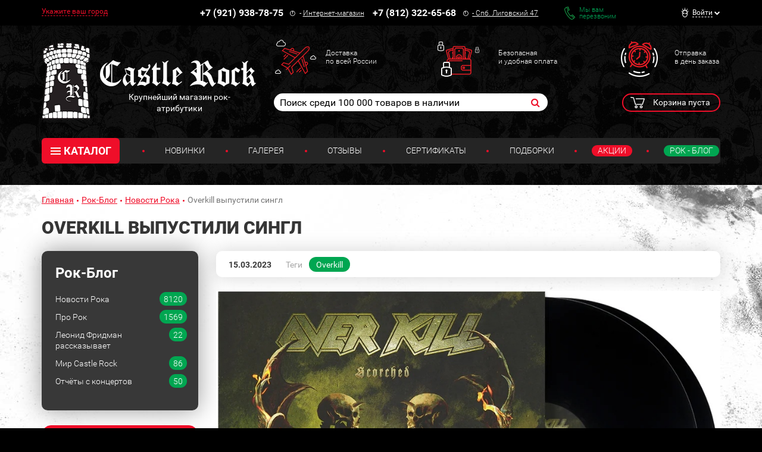

--- FILE ---
content_type: text/html; charset=UTF-8
request_url: https://www.castlerock.ru/ajax/show_counter_element/?elementId=992703&iblockId=139
body_size: 20
content:
{"SHOW_COUNT":"591"}

--- FILE ---
content_type: text/css
request_url: https://www.castlerock.ru/bitrix/cache/css/s1/main/page_582f4895ad72fb077ac5744f989a84f6/page_582f4895ad72fb077ac5744f989a84f6_v1.css?17582058331113
body_size: 456
content:


/* Start:/local/templates/main/components/bitrix/menu/blog_sections/style.css?174763017796*/
a.menu_rubric__title:hover{
    color:#ffffff;
}
a.menu_rubric__title{
    color:#ffffff;
}
/* End */


/* Start:/local/templates/main/css/fix.css?1756397352697*/
/* Для цены на детальной странице */
.product-control__price span {
    font-weight: normal;
}
/* popup окно на детальной и в быстром просмотре*/
.bx-catalog-popup-message
{
    font-weight: bold;
    min-width: 240px;
    margin: 0 0 0;
}
/* количество просмотров с глазком */
div#show-counter {
    color: #909399;
    white-space: nowrap;
    overflow: hidden;
    padding: 5px 0 6px 6px;
}
div#show-counter .show-count {
    line-height: 2.6;
    margin-left: 7px;
}
div#show-counter .view-counter-icon {
    display: inline-block;
    float: left;
    width: 30px;
    margin: 2px 0 0;
    opacity: .35;
}
/* End */
/* /local/templates/main/components/bitrix/menu/blog_sections/style.css?174763017796 */
/* /local/templates/main/css/fix.css?1756397352697 */
